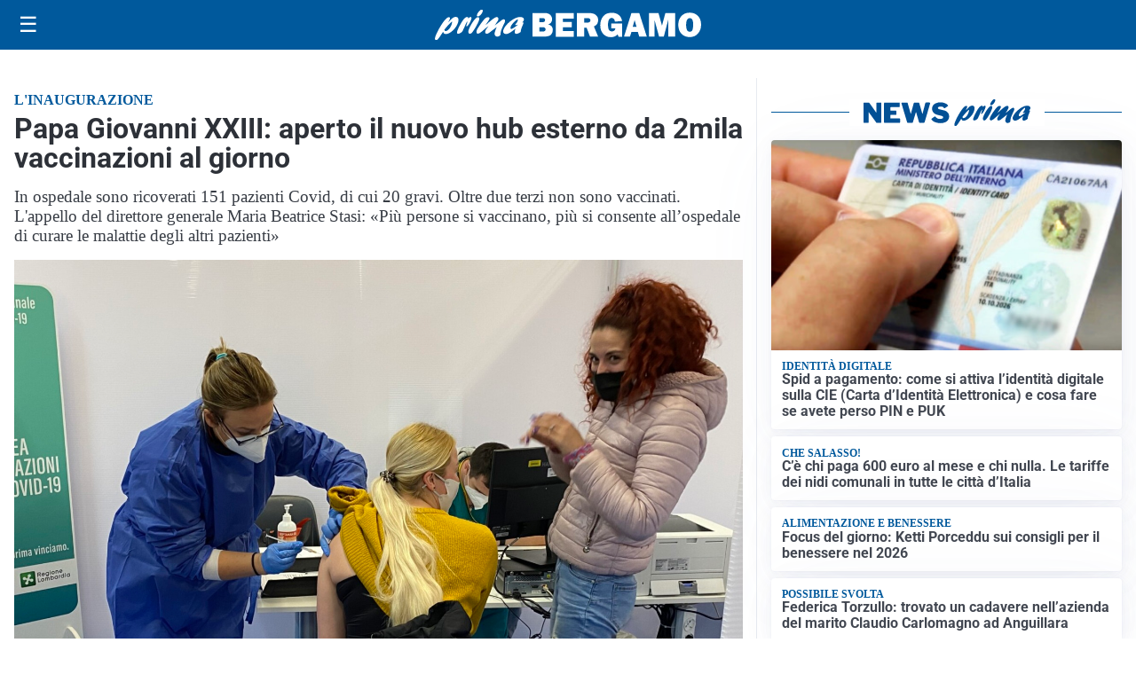

--- FILE ---
content_type: text/html; charset=utf8
request_url: https://primabergamo.it/media/my-theme/widgets/list-posts/sidebar-idee-e-consigli.html?ts=29479701
body_size: 613
content:
<div class="widget-title"><span>Idee e consigli</span></div>
<div class="widget-sidebar-featured-poi-lista">
            
                    <article class="featured">
                <a href="https://primabergamo.it/rubriche/idee-e-consigli/accademia-del-cinema-e-percorsi-multidisciplinari-perche-oggi-serve-studiare-piu-ruoli-del-set/">
                                            <figure><img width="480" height="300" src="https://primabergamo.it/media/2026/01/accademia-del-cinema-480x300.jpg" class="attachment-thumbnail size-thumbnail wp-post-image" alt="Accademia del cinema e percorsi multidisciplinari: perché oggi serve studiare più ruoli del set" loading="lazy" sizes="(max-width: 480px) 480px, (max-width: 1024px) 640px, 1280px" decoding="async" /></figure>
                                        <div class="post-meta">
                                                <h3>Accademia del cinema e percorsi multidisciplinari: perché oggi serve studiare più ruoli del set</h3>
                    </div>
                </a>
            </article>
                    
                    <article class="compact">
                <a href="https://primabergamo.it/rubriche/idee-e-consigli/iperal-festeggia-40-anni-crescita-territorio-e-uno-sguardo-al-futuro/">
                    <div class="post-meta">
                                                    <span class="lancio">40 ANNI SPESI BENE</span>
                                                <h3>Iperal festeggia 40 anni: crescita, territorio e uno sguardo al futuro</h3>
                    </div>
                </a>
            </article>
                    
                    <article class="compact">
                <a href="https://primabergamo.it/rubriche/idee-e-consigli/stampe-fotografiche-online-o-nei-negozi-tradizionali/">
                    <div class="post-meta">
                                                <h3>Stampe fotografiche: online o nei negozi tradizionali?</h3>
                    </div>
                </a>
            </article>
            </div>

<div class="widget-footer"><a role="button" href="/idee-e-consigli/" class="outline widget-more-button">Altre notizie</a></div>